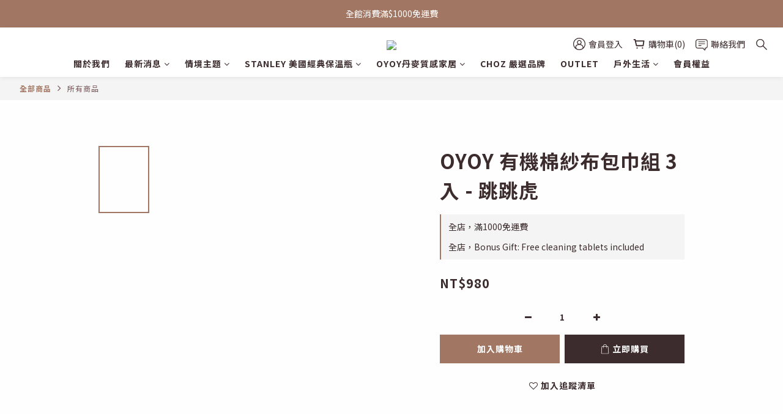

--- FILE ---
content_type: text/plain
request_url: https://www.google-analytics.com/j/collect?v=1&_v=j102&a=1202039060&t=pageview&cu=TWD&_s=1&dl=https%3A%2F%2Fwww.miholife.com.tw%2Fproducts%2Foyoy-%25E6%259C%2589%25E6%25A9%259F%25E6%25A3%2589%25E7%25B4%2597%25E5%25B8%2583%25E5%258C%2585%25E5%25B7%25BE%25E7%25B5%2584-3%25E5%2585%25A5-%25E8%25B7%25B3%25E8%25B7%25B3%25E8%2599%258E&ul=en-us%40posix&dt=OYOY%20%E6%9C%89%E6%A9%9F%E6%A3%89%E7%B4%97%E5%B8%83%E5%8C%85%E5%B7%BE%E7%B5%84%203%E5%85%A5%20-%20%E8%B7%B3%E8%B7%B3%E8%99%8E&sr=1280x720&vp=1280x720&_u=aCDAAEIJAAAAACAMI~&jid=214203062&gjid=1054881889&cid=26002585.1769089814&tid=UA-130125757-1&_gid=250665481.1769089816&_r=1&_slc=1&pa=detail&pr1id=OY01301&pr1nm=OYOY%20%E6%9C%89%E6%A9%9F%E6%A3%89%E7%B4%97%E5%B8%83%E5%8C%85%E5%B7%BE%E7%B5%84%203%E5%85%A5%20-%20%E8%B7%B3%E8%B7%B3%E8%99%8E&pr1ca=&pr1br=&pr1va=&pr1pr=&pr1qt=&pr1cc=&pr1ps=0&z=1284550109
body_size: -451
content:
2,cG-DHE6JPKC59